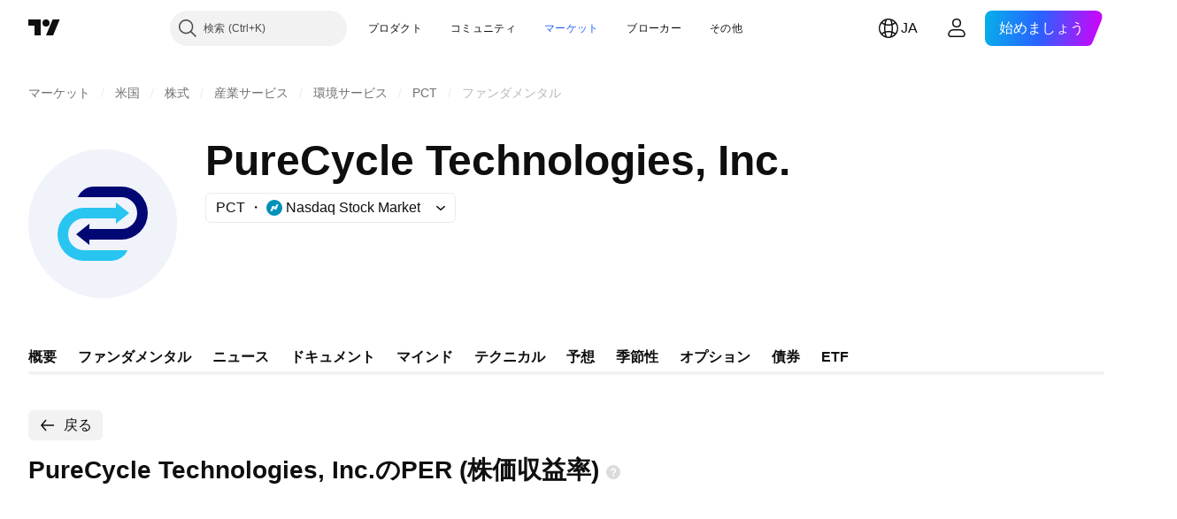

--- FILE ---
content_type: image/svg+xml
request_url: https://s3-symbol-logo.tradingview.com/purecycle-technologies--big.svg
body_size: 10
content:
<!-- by TradingView --><svg xmlns="http://www.w3.org/2000/svg" width="56" height="56"><path fill="#F0F3FA" d="M0 0h56v56H0z"/><path d="M18.58 18H35a6 6 0 010 12H23v-2l-5 4 5 4v-2h12a10 10 0 000-20H24.75a6.75 6.75 0 00-6.17 4z" fill="#010873"/><path d="M37.42 38H21a6 6 0 010-12h12v2l5-4-5-4v2H21a10 10 0 000 20h10.25a6.75 6.75 0 006.17-4z" fill="#28C5F1"/></svg>

--- FILE ---
content_type: application/javascript; charset=utf-8
request_url: https://static.tradingview.com/static/bundles/ja.60866.5948c8cf0d0205fcd25d.js
body_size: 14681
content:
(self.webpackChunktradingview=self.webpackChunktradingview||[]).push([[60866,63173,43878,87178,8955,37117,47742,8800,83477],{431062:t=>{t.exports=["アバウト"]},610795:t=>{t.exports=["年次"]},185330:t=>{t.exports=["最終"]},505170:t=>{t.exports=["中間"]},603595:t=>{t.exports=["その他"]},362668:t=>{t.exports=["月次"]},451262:t=>{t.exports=["半年ごと"]},964836:t=>{t.exports=["特別"]},46793:t=>{t.exports=["四半期ごと"]},340022:t=>{t.exports=["週次"]},183699:t=>{t.exports=["次回"]},783477:t=>{t.exports=Object.create(null),t.exports.Technicals_study=["テクニカル"],t.exports["*All Candlestick Patterns*_study"]=["*すべてのローソク足パターン*"],t.exports["24-hour Volume_study"]=["24h Volume (24時間出来高)"],t.exports["52 Week High/Low_study"]=["52週高値／安値"],t.exports.ASI_study={en:["ASI"]},t.exports["Abandoned Baby - Bearish_study"]=["弱気の捨て子線"],t.exports["Abandoned Baby - Bullish_study"]=["強気の捨て子線"],t.exports["Accelerator Oscillator_study"]=["AC (アクセラレーター・オシレーター)"],t.exports["Accounts payable_study"]=["買掛金"],t.exports["Accounts receivable - trade, net_study"]=["売掛金 - 純額"],t.exports["Accounts receivables, gross_study"]=["売掛金 - 総額"],t.exports.Accruals_study=["アクルーアル"],t.exports["Accrued payroll_study"]=["未払給与"],t.exports["Accumulated depreciation, total_study"]=["減価償却累計額"],t.exports["Accumulation/Distribution_study"]=["ADL (アキュムレーション／ディストリビューションライン)"],t.exports["Accumulative Swing Index_study"]=["ASI(累積スイングインデックス)"],t.exports["Additional paid-in capital/Capital surplus_study"]=["払込剰余金／資本剰余金"],t.exports["Advance Decline Line_study"]=["ADL (騰落株線)"],t.exports["Advance Decline Ratio_study"]=["ADR (騰落レシオ)"],t.exports["Advance/Decline Ratio (Bars)_study"]=["ADR_B (騰落レシオ (バー))"],t.exports["Advance/Decline_study"]=["上昇／下降"],t.exports["After tax other income/expense_study"]=["税引後その他の収入／支出"],t.exports["All Chart Patterns_study"]=["All Chart Patterns (すべてのチャートパターン)"],t.exports["Altman Z-score_study"]=["アルトマンZスコア"],t.exports["Amortization of deferred charges_study"]=["繰延費用の償却費"],t.exports["Amortization of intangibles_study"]=["無形固定資産の減価償却費"],t.exports.Amortization_study=["無形資産の減価償却費"],t.exports["Anchored Volume Profile_study"]=["AVP (アンカー出来高プロファイル)"],t.exports["Arnaud Legoux Moving Average_study"]=["ALMA (アルノー・ルグー移動平均)"],t.exports.Aroon_study=["Aroon (アルーン)"],t.exports["Asset turnover_study"]=["総資産回転率"],t.exports["Auto Anchored Volume Profile_study"]=["AAVP (オートアンカー出来高プロファイル)"],t.exports["Auto Fib Extension_study"]=["Auto Fib Extension (オート・フィボナッチ・エクステンション)"],t.exports["Auto Fib Retracement_study"]=["Auto Fib Retracement (オート・フィボナッチ・リトレースメント)"],t.exports["Auto Pitchfork_study"]=["Auto Pitchfork (オート・ピッチフォーク)"],t.exports["Auto Trendlines_study"]=["Auto Trendlines (自動トレンドライン)"],t.exports["Average Daily Range_study"]=["ADR (平均日次レンジ)"],t.exports["Average Day Range_study"]=["ADR (平均日次レンジ)"],t.exports["Average Directional Index_study"]=["ADX (平均方向性指数)"],t.exports["Average Price_study"]=["Average Price (平均価格)"],t.exports["Average True Range_study"]=["ATR (アベレージ・トゥルー・レンジ)"],t.exports["Average basic shares outstanding_study"]=["平均発行済株式数"],t.exports["Awesome Oscillator_study"]=["AO (オーサム・オシレーター）"],
t.exports.BBTrend_study=["BBTrend (BBトレンド)"],t.exports["Bad debt / Doubtful accounts_study"]=["不良債権／貸倒損失"],t.exports["Balance of Power_study"]=["BOP (バランス・オブ・パワー)"],t.exports["BarUpDn Strategy_study"]=["BarUpDn Strategy (ローソク足アップダウン・ストラテジー)"],t.exports["Basic EPS_study"]=["基本EPS (基本1株当たり利益)"],t.exports["Basic earnings per share (Basic EPS)_study"]=["基本EPS (基本1株当たり利益)"],t.exports["Bearish Flag Chart Pattern_study"]=["Bearish Flag Chart Pattern (下降フラッグ・チャートパターン)"],t.exports["Bearish Pennant Chart Pattern_study"]=["Bearish Pennant Chart Pattern (下降ペナント・チャートパターン)"],t.exports["Beneish M-score_study"]=["ベネッシュMスコア"],t.exports["Bollinger BandWidth_study"]=["BBW (ボリンジャーバンド幅)"],t.exports["Bollinger Bands %b_study"]=["BB%b (ボリンジャーバンド%B)"],t.exports["Bollinger Bands Strategy directed_study"]=["BB Strategy directed (ボリンジャーバンド売買方向指定ストラテジー)"],t.exports["Bollinger Bands Strategy_study"]=["BB Strategy (ボリンジャーバンド・ストラテジー)"],t.exports["Bollinger Bands_study"]=["BB (ボリンジャーバンド)"],t.exports["Bollinger Bars_study"]=["Bollinger Bars (ボリンジャーバー)"],t.exports["Book value per share_study"]=["BPS (1株当たり純資産)"],t.exports["Bull Bear Power_study"]=["BBP (ブルベアパワー)"],t.exports["Bullish Flag Chart Pattern_study"]=["Bullish Flag Chart Pattern (上昇フラッグ・チャートパターン)"],t.exports["Bullish Pennant Chart Pattern_study"]=["Bullish Pennant Chart Pattern (上昇ペナント・チャートパターン)"],t.exports["Buyback yield %_study"]=["自社株買い利回り"],t.exports["COGS to revenue ratio_study"]=["売上高原価率"],t.exports.CRSI_study={en:["CRSI"]},t.exports["CapEx per share_study"]=["1株当たり設備投資"],t.exports["Capital and operating lease obligations_study"]=["キャピタル／オペレーティングリース債務"],t.exports["Capital expenditures - fixed assets_study"]=["設備投資 - 固定資産"],t.exports["Capital expenditures - other assets_study"]=["設備投資 - その他資産"],t.exports["Capital expenditures_study"]=["設備投資"],t.exports["Capitalized lease obligations_study"]=["キャピタルリース債務"],t.exports["Cash & equivalents_study"]=["現金および現金同等物"],t.exports["Cash and short term investments_study"]=["現金および短期投資"],t.exports["Cash conversion cycle_study"]=["キャッシュ・コンバージョン・サイクル"],t.exports["Cash from financing activities_study"]=["財務活動のキャッシュフロー"],t.exports["Cash from investing activities_study"]=["投資活動のキャッシュフロー"],t.exports["Cash from operating activities_study"]=["営業活動のキャッシュフロー"],t.exports["Cash per share_study"]=["1株当たりキャッシュ"],t.exports["Cash to debt ratio_study"]=["現預金借入金比率"],t.exports["Chaikin Money Flow_study"]=["CMF (チャイキン・マネー・フロー)"],t.exports["Chaikin Oscillator_study"]=["CHO (チャイキン・オシレーター)"],t.exports["Chaikin Volatility_study"]=["CHV (チャイキン・ボラティリティ)"],t.exports["Chande Kroll Stop_study"]=["Chande Kroll Stop (シャンデ・クロール・ストップ)"],t.exports["Chande Momentum Oscillator_study"]=["ChandeMO (シャンデ・モメンタム・オシレーター)"],t.exports["Change in accounts payable_study"]=["買掛金の増減"],t.exports["Change in accounts receivable_study"]=["売掛金の増減"],t.exports["Change in accrued expenses_study"]=["未払費用の増減"],t.exports["Change in inventories_study"]=["棚卸資産の増減"],t.exports["Change in other assets/liabilities_study"]=["その他資産／負債の増減"],t.exports["Change in taxes payable_study"]=["未払税の増減"],
t.exports["Changes in working capital_study"]=["運転資本の増減"],t.exports.ChannelBreakOutStrategy_study=["ChannelBreakOutStrategy (チャネルブレイクアウト・ストラテジー)"],t.exports["Chop Zone_study"]=["Chop Zone (チョップゾーン)"],t.exports["Choppiness Index_study"]=["CHOP (チョピネス・インデックス)"],t.exports["Commodity Channel Index_study"]=["CCI (商品チャネル指数)"],t.exports["Common dividends paid_study"]=["普通配当金の支払"],t.exports["Common equity, total_study"]=["資本金合計"],t.exports["Common stock par/Carrying value_study"]=["資本金／簿価"],t.exports.Compare_study=["Compare (比較)"],t.exports["Conditional Expressions_study"]=["Conditional Expressions (条件式)"],t.exports["Connors RSI_study"]=["CRSI (コナーズRSI）"],t.exports.ConnorsRSI_study=["CRSI (コナーズRSI）"],t.exports["Consecutive Up/Down Strategy_study"]=["Consecutive Up/Down Strategy (連続アップ／ダウン・ストラテジー)"],t.exports["Coppock Curve_study"]=["Coppock Curve (コポックカーブ)"],t.exports["Correlation - Log_study"]=["Correlation - Log (相関 - ログ)"],t.exports["Correlation Coefficient_study"]=["CC (相関係数)"],t.exports["Cost of goods sold_study"]=["売上原価"],t.exports["Cost of goods_study"]=["売上原価"],t.exports["Crypto Open Interest_study"]=["暗号資産の未決済建玉"],t.exports["Cumulative Volume Delta_study"]=["CVD (累積出来高デルタ)"],t.exports["Cumulative Volume Index_study"]=["CVI (累積出来高指数)"],t.exports["Cup and Handle Chart Pattern_study"]=["Cup and Handle (カップアンドハンドル・チャートパターン)"],t.exports["Current portion of LT debt and capital leases_study"]=["1年以内返済予定長期借入金／キャピタルリース"],t.exports["Current ratio_study"]=["流動比率"],t.exports.DMI_study={en:["DMI"]},t.exports["Dark Cloud Cover - Bearish_study"]=["弱気のかぶせ線"],t.exports["Days inventory_study"]=["棚卸資産回転日数"],t.exports["Days payable_study"]=["買入債務回転期間"],t.exports["Days sales outstanding_study"]=["売上債権回転期間"],t.exports["Debt to EBITDA ratio_study"]=["EBITDA有利子負債倍率"],t.exports["Debt to assets ratio_study"]=["負債対総資産比率"],t.exports["Debt to equity ratio_study"]=["DEレシオ (負債資本倍率)"],t.exports["Debt to revenue ratio_study"]=["負債対収入比率"],t.exports["Deferred income, current_study"]=["繰越収入 - 流動"],t.exports["Deferred income, non-current_study"]=["繰越収入 - 非流動"],t.exports["Deferred tax assets_study"]=["繰延税金資産"],t.exports["Deferred tax liabilities_study"]=["繰延税金負債"],t.exports["Deferred taxes (cash flow)_study"]=["繰延税金 - キャッシュフロー"],t.exports["Deprecation and amortization_study"]=["有形資産／無形資産の減価償却費"],t.exports["Depreciation & amortization (cash flow)_study"]=["有形資産／無形資産の減価償却費 - キャッシュフロー"],t.exports["Depreciation/depletion_study"]=["減価償却費／減耗償却"],t.exports.Depreciation_study=["有形資産の減価償却費"],t.exports["Detrended Price Oscillator_study"]=["DPO (トレンド除去プライスオシレーター)"],t.exports["Diluted EPS_study"]=["希薄化EPS (希薄化後1株当たり利益)"],t.exports["Diluted earnings per share (Diluted EPS)_study"]=["希薄化EPS (希薄化後1株当たり利益)"],t.exports["Diluted net income available to common stockholders_study"]=["普通株主に帰属する希薄化当期純利益"],t.exports["Diluted shares outstanding_study"]=["希薄化発行済株式"],t.exports["Dilution adjustment_study"]=["希薄化調整"],t.exports["Directional Movement Index_study"]=["DMI (方向性指数)"],t.exports["Directional Movement_study"]=["DMI (方向性指数)"],
t.exports["Discontinued operations_study"]=["非継続事業"],t.exports["Divergence Indicator_study"]=["Divergence Indicator (ダイバージェンス・インジケーター)"],t.exports["Dividend payout ratio %_study"]=["配当性向"],t.exports["Dividend yield %_study"]=["配当利回り"],t.exports["Dividends payable_study"]=["未払配当金"],t.exports["Dividends per share - common stock primary issue_study"]=["1株当たり配当金 - 普通株式発行"],t.exports["Doji Star - Bearish_study"]=["弱気の十字線"],t.exports["Doji Star - Bullish_study"]=["強気の十字線"],t.exports.Doji_study=["同時線"],t.exports["Donchian Channels_study"]=["DC (ドンチャンチャネル (HLバンド))"],t.exports["Double Bottom Chart Pattern_study"]=["Double Bottom Chart Pattern (ダブルボトム・チャートパターン)"],t.exports["Double EMA_study"]=["DEMA (二重指数移動平均)"],t.exports["Double Top Chart Pattern_study"]=["Double Top Chart Pattern (ダブルトップ・チャートパターン)"],t.exports["Downside Tasuki Gap - Bearish_study"]=["弱気の下放れタスキ"],t.exports["Dragonfly Doji - Bullish_study"]=["強気のトンボ"],t.exports["EBIT per share_study"]=["1株当たりEBIT"],t.exports["EBITDA margin %_study"]=["EBITDAマージン比率"],t.exports["EBITDA per share_study"]=["1株当たりEBITDA"],t.exports.EBITDA_study={en:["EBITDA"]},t.exports.EBIT_study={en:["EBIT"]},t.exports["EMA Cross_study"]=["EMA Cross (指数移動平均の交差)"],t.exports["EPS basic one year growth_study"]=["基本EPS年間成長率"],t.exports["EPS diluted one year growth_study"]=["希薄化EPS年間成長率"],t.exports["EPS estimates_study"]=["予想EPS"],t.exports["Earnings yield_study"]=["株式益利回り"],t.exports["Ease Of Movement_study"]=["EOM (イーズ・オブ・ムーブメント)"],t.exports["Ease of Movement_study"]=["EOM (イーズ・オブ・ムーブメント)"],t.exports["Effective interest rate on debt %_study"]=["借入金の実効金利"],t.exports["Elder Force Index_study"]=["EFI (エルダー・フォース・インデックス)"],t.exports["Elder's Force Index_study"]=["EFI (エルダー・フォース・インデックス)"],t.exports["Elders Force Index_study"]=["EFI (エルダー・フォース・インデックス)"],t.exports["Elliott Wave Chart Pattern_study"]=["Elliott Wave Chart Pattern (エリオット波動・チャートパターン)"],t.exports["Engulfing - Bearish_study"]=["弱気の包み線"],t.exports["Engulfing - Bullish_study"]=["強気の包み線"],t.exports["Enterprise value to EBIT ratio_study"]=["EV/EBIT倍率"],t.exports["Enterprise value to EBITDA ratio_study"]=["EV/EBITDA倍率"],t.exports["Enterprise value to revenue ratio_study"]=["EV/売上高倍率"],t.exports["Enterprise value_study"]=["EV (企業価値)"],t.exports.Envelope_study=["Envelope (エンベロープ)"],t.exports.Envelopes_study=["Envelopes (エンベロープ)"],t.exports["Equity in earnings_study"]=["持分法投資損益"],t.exports["Equity to assets ratio_study"]=["株主資本比率"],t.exports["Evening Doji Star - Bearish_study"]=["弱気の宵の同時線"],t.exports["Evening Star - Bearish_study"]=["弱気の宵の明星"],t.exports["Falling Three Methods - Bearish_study"]=["弱気の下げ三法"],t.exports["Falling Wedge Chart Pattern_study"]=["Falling Wedge Chart Pattern (下降ウェッジ・チャートパターン)"],t.exports["Falling Window - Bearish_study"]=["弱気の下窓"],t.exports["Financing activities – other sources_study"]=["財務活動 - その他財源"],t.exports["Financing activities – other uses_study"]=["財務活動 - その他用途"],t.exports["Fisher Transform_study"]=["Fisher Transform (フィッシャー・トランスフォーム)"],t.exports["Fixed Range Volume Profile_study"]=["FRVP (固定期間出来高プロファイル)"],
t.exports["Fixed Range_study"]=["Fixed Range (固定期間出来高)"],t.exports["Float shares outstanding_study"]=["発行済浮動株式数"],t.exports["Free cash flow margin %_study"]=["フリーキャッシュフローマージン比率"],t.exports["Free cash flow per share_study"]=["1株当たりフリーキャッシュフロー"],t.exports["Free cash flow_study"]=["フリーキャッシュフロー"],t.exports["Free float_study"]=["浮動株比率"],t.exports["Fulmer H factor_study"]=["フルマーHファクター"],t.exports["Funding Rate_study"]=["資金調達率"],t.exports["Funds from operations_study"]=["営業収入"],t.exports.Gaps_study=["Gaps (ギャップ)"],t.exports["Goodwill to assets ratio_study"]=["資産対のれん比率"],t.exports["Goodwill, net_study"]=["のれん"],t.exports["Graham's number_study"]=["グレアム数"],t.exports["Gravestone Doji - Bearish_study"]=["弱気のトウバ"],t.exports["Greedy Strategy_study"]=["Greedy Strategy (グリーディ・ストラテジー)"],t.exports["Gross margin %_study"]=["売上総利益率"],t.exports["Gross profit to assets ratio_study"]=["総資産回転率"],t.exports["Gross profit_study"]=["売上総利益"],t.exports["Gross property/plant/equipment_study"]=["有形固定総資産"],t.exports["Guppy Multiple Moving Average_study"]=["GMMA (複合型移動平均)"],t.exports["Hammer - Bullish_study"]=["強気のカラカサ"],t.exports["Hanging Man - Bearish_study"]=["弱気の首吊り線"],t.exports["Harami - Bearish_study"]=["弱気のはらみ線"],t.exports["Harami - Bullish_study"]=["強気のはらみ線"],t.exports["Harami Cross - Bearish_study"]=["弱気のはらみ寄せ線"],t.exports["Harami Cross - Bullish_study"]=["強気のはらみ寄せ線"],t.exports["Head and Shoulders Chart Pattern_study"]=["Head And Shoulders Chart Pattern (ヘッドアンドショルダー・チャートパターン)"],t.exports["Historical Volatility_study"]=["HV (ヒストリカル・ボラティリティ)"],t.exports["Hull Moving Average_study"]=["HMA (ハル移動平均)"],t.exports["Ichimoku Cloud_study"]=["Ichimoku Cloud (一目均衡表®)"],t.exports.Ichimoku_study=["一目均衡表®"],t.exports.Impairments_study=["減損"],t.exports["InSide Bar Strategy_study"]=["InSide Bar Strategy (インサイドバー・ストラテジー)"],t.exports["Income Tax Credits_study"]=["法人税・控除"],t.exports["Income Tax, current - foreign_study"]=["法人税・当期 - 国外"],t.exports["Income tax payable_study"]=["未払法人税"],t.exports["Income tax, current - domestic_study"]=["法人税・当期 - 国内"],t.exports["Income tax, current_study"]=["法人税・当期"],t.exports["Income tax, deferred - domestic_study"]=["法人税・繰延 - 国内"],t.exports["Income tax, deferred - foreign_study"]=["法人税・繰延 - 国外"],t.exports["Income tax, deferred_study"]=["法人税・繰延"],t.exports["Interest capitalized_study"]=["資産化利息"],t.exports["Interest coverage_study"]=["インタレストカバレッジレシオ"],t.exports["Interest expense on debt_study"]=["支払利息"],t.exports["Interest expense, net of interest capitalized_study"]=["資産化利息控除後の支払利息"],t.exports["Inventories - finished goods_study"]=["棚卸資産 - 製品"],t.exports["Inventories - progress payments & other_study"]=["棚卸資産 - 仕掛支出とその他"],t.exports["Inventories - raw materials_study"]=["棚卸資産 - 原材料"],t.exports["Inventories - work in progress_study"]=["棚卸資産 - 仕掛品"],t.exports["Inventory to revenue ratio_study"]=["売上高在庫比率"],t.exports["Inventory turnover_study"]=["棚卸資産回転率"],t.exports["Inverted Cup and Handle Chart Pattern_study"]=["Inverted Cup and Handle (逆カップアンドハンドル・チャートパターン)"],t.exports["Inverted Hammer - Bullish_study"]=["強気のトンカチ"],
t.exports["Inverted Head and Shoulders Chart Pattern_study"]=["Inverted Head and Shoulders Chart Pattern (逆ヘッドアンドショルダー・チャートパターン)"],t.exports["Investing activities – other sources_study"]=["投資活動 - その他財源"],t.exports["Investing activities – other uses_study"]=["投資活動 - その他用途"],t.exports["Investments in unconsolidated subsidiaries_study"]=["非連結子会社への出資"],t.exports["Issuance of long term debt_study"]=["長期借入債務の発行"],t.exports["Issuance/retirement of debt, net_study"]=["負債の発行／償還"],t.exports["Issuance/retirement of long term debt_study"]=["長期負債の発行／償還"],t.exports["Issuance/retirement of other debt_study"]=["その他負債の発行／償還"],t.exports["Issuance/retirement of short term debt_study"]=["短期負債の発行／償還"],t.exports["Issuance/retirement of stock, net_study"]=["株式発行／償還"],t.exports["KZ index_study"]=["KZ指数"],t.exports["Keltner Channel Strategy_study"]=["KC Strategy (ケルトナーチャネル・ストラテジー)"],t.exports["Keltner Channels Strategy_study"]=["KC Strategy (ケルトナーチャネル・ストラテジー)"],t.exports["Keltner Channels_study"]=["KC (ケルトナーチャネル)"],t.exports["Key stats_study"]=["主要統計"],t.exports["Kicking - Bearish_study"]=["弱気の行き違い線"],t.exports["Kicking - Bullish_study"]=["強気の行き違い線"],t.exports["Klinger Oscillator_study"]=["Klinger Oscillator (クリンガー・オシレーター)"],t.exports["Know Sure Thing_study"]=["KST (ノウ・シュア・シング）"],t.exports["Least Squares Moving Average_study"]=["LSMA (最小二乗移動平均)"],t.exports["Legal claim expense_study"]=["訴訟費用"],t.exports["Linear Regression Channel_study"]=["Linear Regression Channel (線形回帰チャネル)"],t.exports["Linear Regression Curve_study"]=["LRC (線形回帰カーブ)"],t.exports["Linear Regression Slope_study"]=["LRS (線形回帰スロープ)"],t.exports["Linear Regression_study"]=["Lin Reg (線形回帰)"],t.exports.Liquidations_study=["ロスカット"],t.exports["Liquidity ratios_study"]=["流動性比率"],t.exports["Long Lower Shadow - Bullish_study"]=["強気の下影線"],t.exports["Long Short Accounts %_study"]=["ロング・ショート口座%"],t.exports["Long Upper Shadow - Bearish_study"]=["弱気の上影線"],t.exports["Long term debt excl. lease liabilities_study"]=["長期借入金 - リース債務除く"],t.exports["Long term debt to total assets ratio_study"]=["長期負債対自己資本比率"],t.exports["Long term debt to total equity ratio_study"]=["長期負債対資本合計比率"],t.exports["Long term debt_study"]=["長期借入金"],t.exports["Long term investments_study"]=["長期投資"],t.exports["Long/Short Ratio Accounts_study"]=["ロング／ショート口座比率"],t.exports["MA Cross_study"]=["MA Cross (移動平均の交差)"],t.exports["MA with EMA Cross_study"]=["SMAとEMAの交差"],t.exports["MA/EMA Cross_study"]=["SMAとEMAの交差"],t.exports["MACD Strategy_study"]=["MACD Strategy (MACDストラテジー)"],t.exports.MACD_study={en:["MACD"]},t.exports["Majority Rule_study"]=["Majority Rule (多数決)"],t.exports["Market capitalization_study"]=["時価総額"],t.exports["Marubozu Black - Bearish_study"]=["弱気の陰の丸坊主"],t.exports["Marubozu White - Bullish_study"]=["強気の陽の丸坊主"],t.exports["Mass Index_study"]=["Mass Index (マス・インデックス)"],t.exports["McGinley Dynamic_study"]=["McGinley Dynamic (マッギンリー・ダイナミック)"],t.exports["Median Price_study"]=["Median Price (中央価格)"],t.exports.Median_study=["Median (中央値)"],t.exports["Minority interest_study"]=["少数株主持分"],
t.exports["Miscellaneous non-operating expense_study"]=["その他営業外費用"],t.exports["Momentum Strategy_study"]=["MOM Strategy (モメンタム・ストラテジー)"],t.exports.Momentum_study=["MOM (モメンタム)"],t.exports["Money Flow Index_study"]=["MFI (マネーフローインデックス)"],t.exports["Money Flow_study"]=["MFI (マネーフロー)"],t.exports["Moon Phases_study"]=["MP (ムーンフェーズ)"],t.exports["Morning Doji Star - Bullish_study"]=["強気の明けの同時線"],t.exports["Morning Star - Bullish_study"]=["強気の明けの明星"],t.exports["Moving Average Adaptive_study"]=["AMA (適応型移動平均)"],t.exports["Moving Average Channel_study"]=["MAC (移動平均チャネル)"],t.exports["Moving Average Convergence Divergence_study"]=["MACD (移動平均収束拡散)"],t.exports["Moving Average Convergence/Divergence_study"]=["MACD"],t.exports["Moving Average Double_study"]=["DSMA (2重移動平均)"],t.exports["Moving Average Exponential_study"]=["EMA (指数移動平均)"],t.exports["Moving Average Hamming_study"]=["Hamming MA (ハミング移動平均)"],t.exports["Moving Average Modified_study"]=["MMA (修正移動平均)"],t.exports["Moving Average Multiple_study"]=["Moving Average Multiple (多重移動平均)"],t.exports["Moving Average Ribbon_study"]=["MA Ribbon (移動平均リボン)"],t.exports["Moving Average Simple_study"]=["SMA (単純移動平均)"],t.exports["Moving Average Triple_study"]=["TSMA (3重移動平均)"],t.exports["Moving Average Weighted_study"]=["WMA (加重移動平均)"],t.exports["Moving Average_study"]=["SMA (単純移動平均)"],t.exports["MovingAvg Cross_study"]=["MovingAvg Cross (移動平均と価格の交差ストラテジー)"],t.exports["MovingAvg2Line Cross_study"]=["MovingAvg2Line Cross (2本の移動平均の交差ストラテジー)"],t.exports["Multi-Time Period Charts_study"]=["MTPC (マルチタイム期間チャート)"],t.exports["Net Volume_study"]=["Net Volume (ネット出来高)"],t.exports["Net current asset value per share_study"]=["1株当たり流動資産"],t.exports["Net debt_study"]=["純負債"],t.exports["Net income (cash flow)_study"]=["純利益 - キャッシュフロー"],t.exports["Net income before discontinued operations_study"]=["非継続事業を含む純利益"],t.exports["Net income per employee_study"]=["従業員1人当たり純利益"],t.exports["Net income_study"]=["純利益"],t.exports["Net intangible assets_study"]=["無形固定資産"],t.exports["Net margin %_study"]=["当期純利益率"],t.exports["Net property/plant/equipment_study"]=["有形固定資産"],t.exports["Non-cash items_study"]=["非現金項目"],t.exports["Non-controlling/minority interest_study"]=["非支配／少数株主持分"],t.exports["Non-operating income, excl. interest expenses_study"]=["営業外収益 - 支払利息除く"],t.exports["Non-operating income, total_study"]=["営業外収益合計"],t.exports["Non-operating interest income_study"]=["営業外受取利息"],t.exports["Note receivable - long term_study"]=["長期受取手形"],t.exports["Notes payable_study"]=["支払手形"],t.exports["Number of employees_study"]=["従業員数"],t.exports["Number of shareholders_study"]=["株主数"],t.exports["On Balance Volume_study"]=["OBV (オン・バランス・ボリューム)"],t.exports["On Neck - Bearish_study"]=["弱気のあて首線"],t.exports["Open Interest_study"]=["Open Interest (未決済建玉)"],t.exports["Operating cash flow per share_study"]=["1株当たり営業キャッシュフロー"],t.exports["Operating earnings yield %_study"]=["営業利益利回り"],t.exports["Operating expenses (excl. COGS)_study"]=["営業費用 - 売上原価を除く"],t.exports["Operating income_study"]=["営業利益"],
t.exports["Operating lease liabilities_study"]=["オペレーティング・リース債務"],t.exports["Operating margin %_study"]=["営業利益率"],t.exports["Other COGS_study"]=["Other COGS (その他売上原価)"],t.exports["Other common equity_study"]=["その他自己資本"],t.exports["Other cost of goods sold_study"]=["その他売上原価"],t.exports["Other current assets, total_study"]=["その他流動資産合計"],t.exports["Other current liabilities_study"]=["その他流動負債"],t.exports["Other exceptional charges_study"]=["その他、例外費用"],t.exports["Other financing cash flow items, total_study"]=["その他財務キャッシュフロー項目合計"],t.exports["Other intangibles, net_study"]=["その他無形固定資産"],t.exports["Other investing cash flow items, total_study"]=["その他投資キャッシュフロー項目合計"],t.exports["Other investments_study"]=["その他投資"],t.exports["Other liabilities, total_study"]=["その他負債合計"],t.exports["Other long term assets, total_study"]=["その他長期資産合計"],t.exports["Other non-current liabilities, total_study"]=["その他非流動負債合計"],t.exports["Other operating expenses, total_study"]=["営業雑費合計"],t.exports["Other receivables_study"]=["未収入金"],t.exports["Other short term debt_study"]=["その他短期借入金"],t.exports["OutSide Bar Strategy_study"]=["OutSide Bar Strategy (アウトサイドバー・ストラテジー)"],t.exports.Overlay_study=["重ねる"],t.exports["PEG ratio_study"]=["PEGレシオ"],t.exports["Paid in capital_study"]=["払込資本"],t.exports["Parabolic SAR Strategy_study"]=["Parabolic SAR Strategy (パラボリックSARストラテジー)"],t.exports["Parabolic SAR_study"]=["Parabolic SAR (パラボリック・ストップ＆リバース)"],t.exports["Per share metrics_study"]=["1株当たりの各指標"],t.exports.Performance_study=["Performance (パフォーマンス)"],t.exports["Periodic Volume Profile_study"]=["PVP (周期的出来高プロファイル)"],t.exports["Piercing - Bullish_study"]=["強気の切り込み線"],t.exports["Piotroski F-score_study"]=["ピオトロスキーFスコア"],t.exports["Pivot Extension Strategy_study"]=["Pivot Extension Strategy (ピボット拡張ストラテジー)"],t.exports["Pivot Points High Low_study"]=["Pivots HL (ピボットポイント・ハイ・ロー)"],t.exports["Pivot Points Standard_study"]=["Pivots (ピボットポイント・スタンダード)"],t.exports["Pivot Reversal Strategy_study"]=["Pivot Reversal Strategy (ピボット反転ストラテジー)"],t.exports["Preferred dividends paid_study"]=["優先配当金の支払"],t.exports["Preferred dividends_study"]=["優先配当"],t.exports["Preferred stock, carrying value_study"]=["優先株／簿価"],t.exports["Prepaid expenses_study"]=["前払費用"],t.exports["Pretax equity in earnings_study"]=["税引前持分法投資損益"],t.exports["Pretax income_study"]=["税引前利益"],t.exports["Price Channel Strategy_study"]=["Price Channel Strategy (価格チャネル・ストラテジー)"],t.exports["Price Channel_study"]=["Price Channel (価格チャネル)"],t.exports["Price Oscillator_study"]=["PPO (プライスオシレーター)"],t.exports["Price Target_study"]=["Price Target (目標価格)"],t.exports["Price Volume Trend_study"]=["PVT (プライス・ボリューム・トレンド)"],t.exports["Price earnings ratio forward_study"]=["予想PER"],t.exports["Price sales ratio forward_study"]=["予想PSR"],t.exports["Price to book ratio_study"]=["PBR (株価純資産倍率)"],t.exports["Price to cash flow ratio_study"]=["株価キャッシュフロー倍率"],t.exports["Price to earnings ratio_study"]=["PER (株価収益率)"],t.exports["Price to free cash flow ratio_study"]=["株価フリーキャッシュフロー倍率"],t.exports["Price to sales ratio_study"]=["PSR (株価売上高倍率)"],
t.exports["Price to tangible book ratio_study"]=["株価有形資産倍率"],t.exports["Profitability ratios_study"]=["収益率"],t.exports["Provision for risks & charge_study"]=["リスクおよび請求に対する引当金"],t.exports["Purchase of investments_study"]=["有価証券の購入"],t.exports["Purchase/acquisition of business_study"]=["事業の購入／買収"],t.exports["Purchase/sale of business, net_study"]=["事業の購入／売却損益"],t.exports["Purchase/sale of investments, net_study"]=["投資の純取得／売却損益"],t.exports["Quality ratio_study"]=["クオリティレシオ"],t.exports["Quick ratio_study"]=["当座比率"],t.exports["RCI Ribbon_study"]=["RCI Ribbon (RCIリボン)"],t.exports["RSI Divergence Indicator_study"]=["RSI Divergence (RSIダイバージェンス)"],t.exports["RSI Strategy_study"]=["RSI Strategy (RSIストラテジー)"],t.exports["Rank Correlation Index_study"]=["RCI (順位相関指数)"],t.exports["Rate Of Change_study"]=["ROC (レート・オブ・チェンジ)"],t.exports["Rectangle Chart Pattern_study"]=["Rectangle Chart Pattern (レクタングル・チャートパターン)"],t.exports["Reduction of long term debt_study"]=["長期借入金の削減"],t.exports["Relative Strength Index_study"]=["RSI (相対力指数)"],t.exports["Relative Vigor Index_study"]=["RVGI (相対活力指数)"],t.exports["Relative Volatility Index_study"]=["RVI (相対ボラテリティ指数)"],t.exports["Relative Volume at Time_study"]=["RelVol (相対ボリューム - 対時間比)"],t.exports["Repurchase of common & preferred stock_study"]=["普通／優先株式自社株買い"],t.exports["Research & development to revenue ratio_study"]=["売上高研究開発費率"],t.exports["Research & development_study"]=["研究開発費"],t.exports["Restructuring charge_study"]=["再編費用"],t.exports["Retained earnings_study"]=["利益剰余金"],t.exports["Return on assets %_study"]=["ROA % (総資産利益率)"],t.exports["Return on equity %_study"]=["ROE % (自己資本利益率)"],t.exports["Return on equity adjusted to book value %_study"]=["簿価ベースROE"],t.exports["Return on invested capital %_study"]=["ROIC % (投下資本利益率)"],t.exports["Return on tangible assets %_study"]=["有形固定資産回転率"],t.exports["Return on tangible equity %_study"]=["有形自己資本利益率"],t.exports["Revenue estimates_study"]=["予想売上高"],t.exports["Revenue one year growth_study"]=["売上高年間成長率"],t.exports["Revenue per employee_study"]=["従業員1人当たり売上高"],t.exports["Revenue per share_study"]=["1株当たり売上高"],t.exports["Rising Three Methods - Bullish_study"]=["強気の上げ三法"],t.exports["Rising Wedge Chart Pattern_study"]=["Rising Wedge Chart Pattern (上昇ウェッジ・チャートパターン)"],t.exports["Rising Window - Bullish_study"]=["強気の上窓"],t.exports["Rob Booker - ADX Breakout_study"]=["ADX Breakout (ロブ・ブッカー ADXブレイクアウト)"],t.exports["Rob Booker - Intraday Pivot Points_study"]=["RB_IPP (ロブ・ブッカー イントラデイ・ピボットポイント)"],t.exports["Rob Booker - Knoxville Divergence_study"]=["RB_KnoxDiv (ロブ・ブッカー ノックスビル・ダイバージェンス)"],t.exports["Rob Booker - Missed Pivot Points_study"]=["RB_MPP (ロブ・ブッカー ミス・ピボットポイント)"],t.exports["Rob Booker - Reversal_study"]=["RB_Rev (ロブ・ブッカー リバーサル)"],t.exports["Rob Booker - Ziv Ghost Pivots_study"]=["Ghost Pivots (ロブ・ブッカー ジブ・ゴースト・ピボット)"],t.exports["SMI Ergodic Indicator/Oscillator_study"]=["SMIエルゴディック・インジケーター／オシレーター"],t.exports["SMI Ergodic Indicator_study"]=["SMII (SMIエルゴディック・インジケーター)"],t.exports["SMI Ergodic Oscillator_study"]=["SMIO (SMIエルゴディック・オシレーター)"],
t.exports["Sale of common & preferred stock_study"]=["普通／優先株式の売却"],t.exports["Sale of fixed assets & businesses_study"]=["固定資産および事業の売却"],t.exports["Sale/maturity of investments_study"]=["投資有価証券の売却／償還"],t.exports.Seasonality_study=["Seasonality (季節性)"],t.exports["Selling/general/admin expenses, other_study"]=["販売／一般／管理費その他"],t.exports["Selling/general/admin expenses, total_study"]=["販売／一般／管理費合計"],t.exports["Session Time Price Opportunity_study"]=["STPO (セッション・タイム・プライス・オポチュニティ)"],t.exports["Session Volume HD_study"]=["Session Volume HD (セッション出来高HD)"],t.exports["Session Volume Profile HD_study"]=["SVP HD (セッション出来高プロファイルHD)"],t.exports["Session Volume Profile_study"]=["SVP (セッション出来高プロファイル)"],t.exports["Session Volume_study"]=["Session Volume (セッション出来高)"],t.exports["Shareholders' equity_study"]=["株主資本"],t.exports["Shares buyback ratio %_study"]=["自社株買い比率"],t.exports["Shooting Star - Bearish_study"]=["弱気の流れ星"],t.exports["Short term debt excl. current portion of LT debt_study"]=["短期借入金 - 長期借入1年以内返済分除く"],t.exports["Short term debt_study"]=["短期借入金"],t.exports["Short term investments_study"]=["短期投資"],t.exports["Sloan ratio %_study"]=["スローン比率"],t.exports["Smoothed Moving Average_study"]=["SMMA (平滑移動平均)"],t.exports["Solvency ratios_study"]=["支払能力比率"],t.exports["Spinning Top Black_study"]=["陰のコマ"],t.exports["Spinning Top White_study"]=["陽のコマ"],t.exports["Springate score_study"]=["スプリンゲート・スコア"],t.exports["Standard Deviation_study"]=["Standard Deviation (標準偏差)"],t.exports["Standard Error Bands_study"]=["Standard Error Bands (標準誤差バンド)"],t.exports["Standard Error_study"]=["Standard Error (標準誤差)"],t.exports.Stoch_study=["ストキャス"],t.exports["Stochastic Momentum Index_study"]=["SMI (ストキャスティクス・モメンタム指数)"],t.exports["Stochastic RSI_study"]=["STOCH RSI (ストキャスティクスRSI)"],t.exports["Stochastic Slow Strategy_study"]=["STOCH Slow Strategy (スローストキャスティクス・ストラテジー)"],t.exports.Stochastic_study=["STOCH (ストキャスティクス)"],t.exports.SuperTrend_study=["スーパートレンド"],t.exports["Supertrend Strategy_study"]=["Supertrend Strategy (スーパートレンド・ストラテジー)"],t.exports.Supertrend_study=["Supertrend (スーパートレンド)"],t.exports["Sustainable growth rate_study"]=["持続可能成長率"],t.exports.TRIX_study=["TRIX (トリックス)"],t.exports["Tangible book value per share_study"]=["Tangible BPS (1株当たり有形資産)"],t.exports["Tangible common equity ratio_study"]=["TCE比率"],t.exports.Taxes_study=["税金"],t.exports["Technical Ratings Strategy_study"]=["Technical Ratings Strategy (テクニカルレーティング・ストラテジー)"],t.exports["Technical Ratings_study"]=["Technical Ratings (テクニカルレーティング)"],t.exports["Three Black Crows - Bearish_study"]=["弱気の黒三兵"],t.exports["Three White Soldiers - Bullish_study"]=["強気の赤三兵"],t.exports["Time Price Opportunity_study"]=["TPO (タイム・プライス・オポチュニティ)"],t.exports["Time Weighted Average Price_study"]=["TWAP (時間加重平均価格)"],t.exports["Tobin's Q (approximate)_study"]=["トービンのq - 概算値"],t.exports["Total assets_study"]=["総資産"],t.exports["Total cash dividends paid_study"]=["配当金支払額"],t.exports["Total common shares outstanding_study"]=["発行済普通株式総数"],t.exports["Total current assets_study"]=["流動資産合計"],
t.exports["Total current liabilities_study"]=["流動負債合計"],t.exports["Total debt per share_study"]=["1株当たり総負債"],t.exports["Total debt_study"]=["総負債"],t.exports["Total equity_study"]=["資本合計"],t.exports["Total inventory_study"]=["棚卸資産合計"],t.exports["Total liabilities & shareholders' equities_study"]=["負債および株主資本の合計"],t.exports["Total liabilities_study"]=["負債合計"],t.exports["Total non-current assets_study"]=["非流動資産合計"],t.exports["Total non-current liabilities_study"]=["非流動負債合計"],t.exports["Total operating expenses_study"]=["営業費用合計"],t.exports["Total receivables, net_study"]=["売上債権合計"],t.exports["Total revenue_study"]=["総売上高"],t.exports["Trading Sessions_study"]=["Trading Sessions (トレードセッション)"],t.exports["Treasury stock - common_study"]=["自己株式"],t.exports["Trend Strength Index_study"]=["TSI (トレンド・ストレングス・インデックス)"],t.exports["Tri-Star - Bearish_study"]=["弱気の三ツ星"],t.exports["Tri-Star - Bullish_study"]=["強気の三ツ星"],t.exports["Triangle Chart Pattern_study"]=["Triangle Chart Pattern (トライアングル・チャートパターン)"],t.exports["Triple Bottom Chart Pattern_study"]=["Triple Bottom Chart Pattern (トリプルボトム・チャートパターン)"],t.exports["Triple EMA_study"]=["TEMA (3重指数移動平均)"],t.exports["Triple Top Chart Pattern_study"]=["Triple Top Chart Pattern (トリプルトップ・チャートパターン)"],t.exports["True Strength Index_study"]=["TSI (トゥルー・ストレングス・インデックス)"],t.exports["True Strength Indicator_study"]=["TSI (トゥルー・ストレングス・インデックス)"],t.exports["Tweezer Bottom - Bullish_study"]=["強気の毛抜き底"],t.exports["Tweezer Top - Bearish_study"]=["弱気の毛抜き天井"],t.exports["Typical Price_study"]=["Typical Price (標準価格)"],t.exports["Ultimate Oscillator_study"]=["UO (アルティメット・オシレーター)"],t.exports["Unrealized gain/loss_study"]=["未実現利益／損失"],t.exports["Unusual income/expense_study"]=["特別損益"],t.exports["Up/Down Volume_study"]=["Up/Down Volume (アップ／ダウン出来高)"],t.exports["Upside Tasuki Gap - Bullish_study"]=["強気の上放れタスキ"],t.exports["VWAP Auto Anchored_study"]=["VWAP Auto Anchored (VWAPオートアンカー)"],t.exports.VWAP_study=["VWAP (出来高加重平均価格)"],t.exports.VWMA_study=["VWMA (出来高加重移動平均)"],t.exports["Valuation ratios_study"]=["評価レシオ"],t.exports["Visible Average Price_study"]=["Visible Average Price (可視範囲平均価格)"],t.exports["Visible Range Volume Profile_study"]=["VRVP (可視範囲出来高プロファイル)"],t.exports["Visible Range_study"]=["Visible Range (可視範囲出来高)"],t.exports.Vol_study=["出来高"],t.exports["Volatility Close-to-Close_study"]=["Volatility Close-to-Close (ボラティリティ・クローズ・トゥ・クローズ)"],t.exports["Volatility Index_study"]=["VIX (ボラティリティ・インデックス)"],t.exports["Volatility O-H-L-C_study"]=["Volatility O-H-L-C (ボラティリティOHLC)"],t.exports["Volatility Stop_study"]=["Volatility Stop (ボラティリティ・ストップ)"],t.exports["Volatility Zero Trend Close-to-Close_study"]=["Volatility Zero Trend Close-to-Close (ボラティリティ・ゼロトレンド・クローズ・トゥ・クローズ)"],t.exports["Volty Expan Close Strategy_study"]=["Volty Expan Close Strategy (ボルティ・エクスパン・クローズ・ストラテジー)"],t.exports["Volume Delta_study"]=["Volume Delta (出来高デルタ)"],t.exports["Volume Oscillator_study"]=["Volume Oscillator (出来高オシレーター)"],t.exports["Volume Weighted Average Price_study"]=["VWAP (出来高加重平均価格)"],
t.exports["Volume Weighted Moving Average_study"]=["VWMA (出来高加重移動平均)"],t.exports.Volume_study=["Volume (出来高)"],t.exports["Vortex Indicator_study"]=["VI (ボルテックス・インジケーター)"],t.exports["Williams %R_study"]=["WPR"],t.exports["Williams Alligator_study"]=["Alligator (ウィリアムズ・アリゲーター)"],t.exports["Williams Fractal_study"]=["Fractal (ウィリアムズ・フラクタル)"],t.exports["Williams Fractals_study"]=["Williams Fractals (ウィリアムズ・フラクタル)"],t.exports["Williams Percent Range_study"]=["WPR (ウィリアムズ%R)"],t.exports["Woodies CCI_study"]=["Woodies CCI (ウッディーズCCI)"],t.exports["Working capital per share_study"]=["1株当たり運転資本"],t.exports["Zig Zag_study"]=["Zig Zag (ジグザグ)"],t.exports["Zmijewski score_study"]=["Zmijewskiスコア"]},79869:t=>{t.exports=["売上原価"]},725765:t=>{t.exports={en:["CEO"]}},514269:t=>{t.exports=["普通株式等Tier1 (CET1) 比率"]},343900:t=>{t.exports=["直近の業績と利益率"]},181939:t=>{t.exports=["リンクをコピー"]},904543:t=>{t.exports=["キャンセル"]},729716:t=>{t.exports=["自己資本比率分析"]},941549:t=>{t.exports=["資本配分分析"]},60058:t=>{t.exports=["資本構成"]},986090:t=>{t.exports=["現金および現金同等物"]},94820:t=>{t.exports=["キャッシュフロー"]},817865:t=>{t.exports=["TradingViewで{shortName}についての財務分析をチェックしましょう。Look first / Then leap."]},208800:t=>{t.exports=["詳しくはこちらをご覧ください"]},47742:t=>{t.exports=["メニューを閉じる"]},540613:t=>{t.exports=["特定株（固定株）"]},949618:t=>{t.exports=["通貨: {currency}"]},535770:t=>{t.exports=["現在"]},316183:t=>{t.exports=["金額"]},984847:t=>{t.exports=["年間"]},254786:t=>{t.exports=["結果"]},450719:t=>{t.exports=["市場クローズ後"]},14834:t=>{t.exports=["マーケット終了後"]},104760:t=>{t.exports=["資産"]},903010:t=>{t.exports=["貸借対照表"]},519391:t=>{t.exports=["EPS: 基本1株当たり利益 (直近12ヶ月)"]},552274:t=>{t.exports=["マーケット開始前"]},224879:t=>{t.exports=["市場オープン前"]},131033:t=>{t.exports=["国別"]},248866:t=>{t.exports=["ソース別"]},651687:t=>{t.exports=["ソース・事業別"]},743593:t=>{t.exports=["売上総利益"]},719143:t=>{t.exports=["成長と収益性"]},930266:t=>{t.exports=["データ"]},722677:t=>{t.exports=["日付"]},671507:t=>{t.exports=["負債"]},555933:t=>{t.exports=["債務レベルと返済能力"]},46302:t=>{t.exports=["配当額"]},694075:t=>{t.exports=["配当金の推移"]},126687:t=>{t.exports=["配当のサマリー"]},304872:t=>{t.exports=["配当金の推移"]},938092:t=>{t.exports=["配当利回り (通期)"]},505839:t=>{t.exports=["配当利回り (予想)"]},44719:t=>{t.exports=["配当利回り (直近12ヶ月)"]},261147:t=>{t.exports=["配当利回り、その推移と持続可能性"]},137260:t=>{t.exports=["配当"]},315352:t=>{t.exports=["1株当たり配当金 (通期)"]},189372:t=>{t.exports={en:["EPS"]}},519275:t=>{t.exports=["予想EPS"]},151105:t=>{t.exports=["従業員数 (通期)"]},34654:t=>{t.exports=["EV (企業価値)"]},844543:t=>{t.exports=["決算"]},272916:t=>{t.exports=["利益剰余金"]},196122:t=>{t.exports=["決算発表ライブ"]},980767:t=>{t.exports=["予想"]},730974:t=>{t.exports=["予想"]},7201:t=>{t.exports=["配当落ち日"]},713013:t=>{t.exports=["支出と調整"]},647863:t=>{t.exports=["エクスポート"]},379909:t=>{t.exports=["財務諸表をCSVファイルにエクスポート"]},664891:t=>{t.exports=["設立"]},920138:t=>{t.exports=["予想"]},636787:t=>{t.exports=["財務"]},312982:t=>{t.exports=["財務諸表のエクスポート"]},918784:t=>{t.exports=["財務の健全性"]},953811:t=>{t.exports=["財務状況の分析"]},940356:t=>{t.exports=["企業の財務状況と支払能力"]},856135:t=>{t.exports=["ファンダメンタル"]},803251:t=>{t.exports=["浮動株"]},461804:t=>{
t.exports=["フリーキャッシュフロー"]},967587:t=>{t.exports=["頻度"]},893699:t=>{t.exports=["株価の公正な価格を見極めるファンダメンタル指標"]},819199:t=>{t.exports=["概要"]},228477:t=>{t.exports=["{year} 上期"]},326909:t=>{t.exports=["{year} 下期"]},87783:t=>{t.exports=["利払い費"]},802286:t=>{t.exports=["支払利息および非利息経費"]},262556:t=>{t.exports=["支払利息・PCL"]},620296:t=>{t.exports=["投資"]},655923:t=>{t.exports=["損益計算書"]},323957:t=>{t.exports=["インジケーター"]},532192:t=>{t.exports=["保険準備金"]},32329:t=>{t.exports=["保険準備金・支払請求・保険料"]},819295:t=>{t.exports=["OK"]},701943:t=>{t.exports=["営業費用"]},612282:t=>{t.exports=["営業利益"]},471571:t=>{t.exports=["営業"]},15797:t=>{t.exports=["概要"]},477025:t=>{t.exports=["株主"]},803933:t=>{t.exports=["貸倒引当金"]},529861:t=>{t.exports=["貸付残高および顧客預金残高"]},13313:t=>{t.exports=["長期"]},247054:t=>{t.exports=["直近の配当落ち日"]},804962:t=>{t.exports=["前回配当金"]},422944:t=>{t.exports=["直近支払日"]},17720:t=>{t.exports=["負債合計"]},380297:t=>{t.exports=["資産に対する負債の割合"]},223339:t=>{t.exports=["リンクがクリップボードにコピーされました"]},437117:t=>{t.exports=["その他"]},276018:t=>{t.exports=["時価総額"]},239084:t=>{t.exports=["時価総額"]},352113:t=>{t.exports=["時価総額"]},301423:t=>{t.exports=["少数株主持分"]},810282:t=>{t.exports=["データがありません"]},64533:t=>{t.exports=["配当なし"]},510933:t=>{t.exports=["条件に合致する指標がありません"]},147018:t=>{t.exports=["ここに表示するものはまだありません"]},647202:t=>{t.exports=["条件に合致するものがありません"]},134905:t=>{t.exports=["営業外収益・費用"]},903928:t=>{t.exports=["営業外収益／費用"]},952210:t=>{t.exports=["営業外収益"]},695709:t=>{t.exports=["非利息経費"]},600767:t=>{t.exports=["当期純利益率"]},23493:t=>{t.exports=["純利益"]},707458:t=>{t.exports=["純貸付"]},572863:t=>{t.exports=["次回の配当落ち日"]},99060:t=>{t.exports=["次回配当金"]},959815:t=>{t.exports=["次回支払日"]},815013:t=>{t.exports=["次回決算報告日"]},150186:t=>{t.exports=["選択済みのアイテム"]},228727:t=>{t.exports=["半期"]},458978:t=>{t.exports=["Facebookで共有"]},805844:t=>{t.exports=["Symphonyで共有"]},239918:t=>{t.exports=["Xで共有"]},510543:t=>{t.exports=["リンクを共有"]},215693:t=>{t.exports=["短期"]},724936:t=>{t.exports=["説明を表示"]},764598:t=>{t.exports=["少なく表示"]},707073:t=>{t.exports=["詳細を表示"]},723821:t=>{t.exports=["財務諸表"]},768627:t=>{t.exports=["統計"]},897339:t=>{t.exports=["ご契約内容の詳細画面は無効になりました。"]},962519:t=>{t.exports=["ブローカーのプロモーションでサブスクリプションが変更されました"]},821778:t=>{t.exports=["サマリー"]},571858:t=>{t.exports=["サプライズ"]},371257:t=>{t.exports=["PER"]},227203:t=>{t.exports=["PSR"]},302238:t=>{t.exports=["保険金支払請求"]},266366:t=>{t.exports=["配当性向 (通期)"]},270704:t=>{t.exports=["配当性向 (直近12か月)"]},772453:t=>{t.exports=["支払日"]},970074:t=>{t.exports=["パフォーマンス"]},113060:t=>{t.exports=["期間"]},609254:t=>{t.exports=["期"]},384734:t=>{t.exports=["続行するためにページを再読み込みしてください。"]},5960:t=>{t.exports=["優先株"]},842131:t=>{t.exports=["既経過保険料"]},965523:t=>{t.exports=["Pretax income (税引前利益)"]},725010:t=>{t.exports=["PER: 株価収益率 (直近12ヶ月)"]},333166:t=>{t.exports=["株価収益率 (PER)"]},317128:t=>{t.exports=["株価売上高倍率 (PSR)"]},751996:t=>{t.exports=["{year} 第1四半期"]},200523:t=>{t.exports=["{year} 第2四半期"]},620664:t=>{t.exports=["{year} 第3四半期"]},540515:t=>{t.exports=["{year} 第4四半期"]},934673:t=>{t.exports=["四半期"]},278031:t=>{t.exports=["売上"]},723145:t=>{t.exports=["売上から利益への転換"]},532612:t=>{
t.exports=["売上と収益の予想、その精度"]},760758:t=>{t.exports=["売上高の内訳"]},743309:t=>{t.exports=["予想売上高"]},529768:t=>{t.exports=["収益源および事業収益の獲得地域"]},905977:t=>{t.exports=["権利確定日"]},767410:t=>{t.exports=["削除"]},433784:t=>{t.exports=["決算期間"]},680110:t=>{t.exports=["発表値"]},774484:t=>{t.exports=["全資本に対する準備金"]},516045:t=>{t.exports=["ウェブサイト"]},284634:t=>{t.exports=["直近12ヶ月"]},997199:t=>{t.exports=["総自己資本比率"]},529920:t=>{t.exports=["総資産"]},960435:t=>{t.exports=["全預金残高"]},841014:t=>{t.exports=["営業費用合計"]},490478:t=>{t.exports=["負債合計"]},684177:t=>{t.exports=["総売上高"]},194701:t=>{t.exports=["税金とその他"]},737422:t=>{t.exports=["現在のところ、このシンボルの収益に関する予想はありません。"]},507001:t=>{t.exports=["現在、このシンボルの売上高に関する予想はありません。"]},596374:t=>{t.exports=["現在のところ、表示可能な資産および負債のデータはありません。"]},986176:t=>{t.exports=["現在のところ、こちらの資本構成について表示できるデータはありません。"]},507364:t=>{t.exports=["現在のところ、表示可能な時価総額・売上高・純利益のデータはありません。"]},954980:t=>{t.exports=["現在のところ、選択した期間で表示できる売上高データはありません。"]},101e3:t=>{t.exports=["Tier1比率"]},342195:t=>{t.exports=["財務諸表をダウンロード可能なCSVファイルに変換します"]},535950:t=>{t.exports=["特別損益"]},518861:t=>{t.exports=["全資本に対する未経過保険料"]},677729:t=>{t.exports=["アップグレードして金融データをフルに活用"]},201884:t=>{t.exports=["評価"]},357869:t=>{t.exports=["評価レシオ"]},301736:t=>{t.exports=["長い時間、非アクティブ状態だった為、契約内容を再度確認するにはページを更新してください。"]},368390:t=>{t.exports=["サブスクリプションが変更されました。チャートを再読み込みして、新しい変更を反映させてください。"]},565824:t=>{t.exports=["情報が更新されました"]},619604:t=>{t.exports=["対前年比成長率"]},47832:t=>{t.exports=["次の決算発表まで{number}"]},371749:t=>{t.exports=["{symbol}はこれまでに配当を支払ったことはなく、今後もその予定はありません。"]},930867:t=>{t.exports=["{title}についての詳細"]},244398:t=>{t.exports=["{brokerLabel}によりお客様のプランが{daysLeft}日間{planName}にアップグレードされます。チャートをリロードすると、この変更が有効になります。"]}}]);